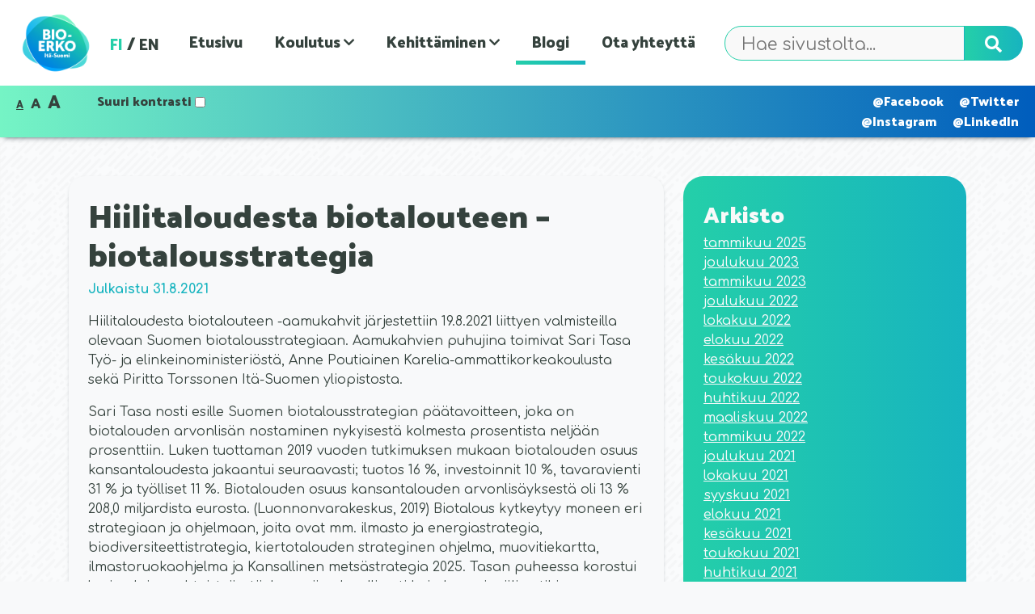

--- FILE ---
content_type: text/html; charset=UTF-8
request_url: https://www.biotalouskoulutus.fi/hiilitaloudesta-biotalouteen-biotalousstrategia/
body_size: 13082
content:
<!DOCTYPE html>
<html lang="fi">
<head>
    <title>Biotalouden erikoistumiskoulutus Itä-Suomi</title>
    <meta charset="UTF-8">
    <meta name="viewport" content="width=device-width, initial-scale=1">
    <meta http-equiv="X-UA-Compatible" content="IE=edge">
    <meta name="theme-color" content="#17b4bf">

    <meta property="og:title" content="Biotalouden erikoistumiskoulutus Itä-Suomi" />
    <meta property="og:description" content="" />
    <meta property="og:type" content="website" />
            <meta property="og:url" content="https://www.biotalouskoulutus.fi/" />
        <meta property="og:image" content="https://www.biotalouskoulutus.fi/wp-content/themes/bioerko/img/linkinjakamisenkuva.jpg" />
        <meta property="og:image:width" content="1920" />
        <meta property="og:image:height" content="450" />
        <link rel="pingback" href="https://www.biotalouskoulutus.fi/xmlrpc.php">
    <link rel="icon" href="https://www.biotalouskoulutus.fi/wp-content/themes/bioerko/img/favicon.png" type="image/x-icon">
    <link href="https://fonts.googleapis.com/css?family=Comfortaa:300,400,500,600,700|Palanquin+Dark:600,700&display=swap" rel="stylesheet">
    <meta name='robots' content='index, follow, max-image-preview:large, max-snippet:-1, max-video-preview:-1' />
<link rel="alternate" hreflang="fi" href="https://www.biotalouskoulutus.fi/hiilitaloudesta-biotalouteen-biotalousstrategia/" />
<link rel="alternate" hreflang="x-default" href="https://www.biotalouskoulutus.fi/hiilitaloudesta-biotalouteen-biotalousstrategia/" />

	<!-- This site is optimized with the Yoast SEO plugin v26.7 - https://yoast.com/wordpress/plugins/seo/ -->
	<link rel="canonical" href="https://www.biotalouskoulutus.fi/hiilitaloudesta-biotalouteen-biotalousstrategia/" />
	<meta property="og:locale" content="fi_FI" />
	<meta property="og:type" content="article" />
	<meta property="og:title" content="Hiilitaloudesta biotalouteen - biotalousstrategia - Biotalouden erikoistumiskoulutus Itä-Suomi" />
	<meta property="og:description" content="Hiilitaloudesta biotalouteen -aamukahvit järjestettiin 19.8.2021 liittyen valmisteilla olevaan Suomen biotalousstrategiaan. Aamukahvien puhujina toimivat Sari Tasa Työ- ja elinkeinoministeriöstä, Anne Poutiainen Karelia-ammattikorkeakoulusta sekä Piritta Torssonen Itä-Suomen yliopistosta. Sari Tasa nosti esille Suomen biotalousstrategian päätavoitteen, joka on biotalouden arvonlisän nostaminen nykyisestä kolmesta prosentista neljään prosenttiin. Luken tuottaman 2019 vuoden tutkimuksen mukaan biotalouden osuus kansantaloudesta jakaantui seuraavasti; tuotos [&hellip;]" />
	<meta property="og:url" content="https://www.biotalouskoulutus.fi/hiilitaloudesta-biotalouteen-biotalousstrategia/" />
	<meta property="og:site_name" content="Biotalouden erikoistumiskoulutus Itä-Suomi" />
	<meta property="article:published_time" content="2021-08-31T10:43:46+00:00" />
	<meta property="article:modified_time" content="2021-08-31T10:51:59+00:00" />
	<meta property="og:image" content="https://www.biotalouskoulutusitasuomi.fi/wp-content/uploads/sites/71/2021/08/Biotalous-blogi-1024x680.png" />
	<meta name="author" content="pirittat" />
	<meta name="twitter:card" content="summary_large_image" />
	<meta name="twitter:label1" content="Kirjoittanut" />
	<meta name="twitter:data1" content="pirittat" />
	<meta name="twitter:label2" content="Arvioitu lukuaika" />
	<meta name="twitter:data2" content="2 minuuttia" />
	<script type="application/ld+json" class="yoast-schema-graph">{"@context":"https://schema.org","@graph":[{"@type":"Article","@id":"https://www.biotalouskoulutus.fi/hiilitaloudesta-biotalouteen-biotalousstrategia/#article","isPartOf":{"@id":"https://www.biotalouskoulutus.fi/hiilitaloudesta-biotalouteen-biotalousstrategia/"},"author":{"name":"pirittat","@id":"https://www.biotalouskoulutus.fi/#/schema/person/a91a0d6cfc809a46ad405d2792b06188"},"headline":"Hiilitaloudesta biotalouteen &#8211; biotalousstrategia","datePublished":"2021-08-31T10:43:46+00:00","dateModified":"2021-08-31T10:51:59+00:00","mainEntityOfPage":{"@id":"https://www.biotalouskoulutus.fi/hiilitaloudesta-biotalouteen-biotalousstrategia/"},"wordCount":367,"image":{"@id":"https://www.biotalouskoulutus.fi/hiilitaloudesta-biotalouteen-biotalousstrategia/#primaryimage"},"thumbnailUrl":"https://www.biotalouskoulutusitasuomi.fi/wp-content/uploads/sites/71/2021/08/Biotalous-blogi-1024x680.png","keywords":["biotalous","Koulutus"],"articleSection":["Kaikki blogit"],"inLanguage":"fi"},{"@type":"WebPage","@id":"https://www.biotalouskoulutus.fi/hiilitaloudesta-biotalouteen-biotalousstrategia/","url":"https://www.biotalouskoulutus.fi/hiilitaloudesta-biotalouteen-biotalousstrategia/","name":"Hiilitaloudesta biotalouteen - biotalousstrategia - Biotalouden erikoistumiskoulutus Itä-Suomi","isPartOf":{"@id":"https://www.biotalouskoulutus.fi/#website"},"primaryImageOfPage":{"@id":"https://www.biotalouskoulutus.fi/hiilitaloudesta-biotalouteen-biotalousstrategia/#primaryimage"},"image":{"@id":"https://www.biotalouskoulutus.fi/hiilitaloudesta-biotalouteen-biotalousstrategia/#primaryimage"},"thumbnailUrl":"https://www.biotalouskoulutusitasuomi.fi/wp-content/uploads/sites/71/2021/08/Biotalous-blogi-1024x680.png","datePublished":"2021-08-31T10:43:46+00:00","dateModified":"2021-08-31T10:51:59+00:00","author":{"@id":"https://www.biotalouskoulutus.fi/#/schema/person/a91a0d6cfc809a46ad405d2792b06188"},"breadcrumb":{"@id":"https://www.biotalouskoulutus.fi/hiilitaloudesta-biotalouteen-biotalousstrategia/#breadcrumb"},"inLanguage":"fi","potentialAction":[{"@type":"ReadAction","target":["https://www.biotalouskoulutus.fi/hiilitaloudesta-biotalouteen-biotalousstrategia/"]}]},{"@type":"ImageObject","inLanguage":"fi","@id":"https://www.biotalouskoulutus.fi/hiilitaloudesta-biotalouteen-biotalousstrategia/#primaryimage","url":"https://www.biotalouskoulutusitasuomi.fi/wp-content/uploads/sites/71/2021/08/Biotalous-blogi-1024x680.png","contentUrl":"https://www.biotalouskoulutusitasuomi.fi/wp-content/uploads/sites/71/2021/08/Biotalous-blogi-1024x680.png"},{"@type":"BreadcrumbList","@id":"https://www.biotalouskoulutus.fi/hiilitaloudesta-biotalouteen-biotalousstrategia/#breadcrumb","itemListElement":[{"@type":"ListItem","position":1,"name":"Home","item":"https://www.biotalouskoulutus.fi/"},{"@type":"ListItem","position":2,"name":"Blogi","item":"https://www.biotalouskoulutus.fi/blogi/"},{"@type":"ListItem","position":3,"name":"Hiilitaloudesta biotalouteen &#8211; biotalousstrategia"}]},{"@type":"WebSite","@id":"https://www.biotalouskoulutus.fi/#website","url":"https://www.biotalouskoulutus.fi/","name":"Biotalouden erikoistumiskoulutus Itä-Suomi","description":"Biotalouden erikoistumiskoulutus Itä-Suomessa - innovaatioita ja osaamista korkeakoulujen ja yritysen yhteistyönä. Koulutuksen painotukset: metsäbiotalous, biotalouden sivuvirrat, biojalostus ja energiabiotalous.","potentialAction":[{"@type":"SearchAction","target":{"@type":"EntryPoint","urlTemplate":"https://www.biotalouskoulutus.fi/?s={search_term_string}"},"query-input":{"@type":"PropertyValueSpecification","valueRequired":true,"valueName":"search_term_string"}}],"inLanguage":"fi"},{"@type":"Person","@id":"https://www.biotalouskoulutus.fi/#/schema/person/a91a0d6cfc809a46ad405d2792b06188","name":"pirittat","image":{"@type":"ImageObject","inLanguage":"fi","@id":"https://www.biotalouskoulutus.fi/#/schema/person/image/","url":"https://secure.gravatar.com/avatar/4a266507e0f5fadda56c47446a78ce82fe72bebf9d96e0b05c738843d5f27aa5?s=96&d=mm&r=g","contentUrl":"https://secure.gravatar.com/avatar/4a266507e0f5fadda56c47446a78ce82fe72bebf9d96e0b05c738843d5f27aa5?s=96&d=mm&r=g","caption":"pirittat"},"url":"https://www.biotalouskoulutus.fi/author/pirittat/"}]}</script>
	<!-- / Yoast SEO plugin. -->


<link rel='dns-prefetch' href='//static.addtoany.com' />
<link rel='dns-prefetch' href='//www.biotalouskoulutus.fi' />
<link rel="alternate" title="oEmbed (JSON)" type="application/json+oembed" href="https://www.biotalouskoulutus.fi/wp-json/oembed/1.0/embed?url=https%3A%2F%2Fwww.biotalouskoulutus.fi%2Fhiilitaloudesta-biotalouteen-biotalousstrategia%2F" />
<link rel="alternate" title="oEmbed (XML)" type="text/xml+oembed" href="https://www.biotalouskoulutus.fi/wp-json/oembed/1.0/embed?url=https%3A%2F%2Fwww.biotalouskoulutus.fi%2Fhiilitaloudesta-biotalouteen-biotalousstrategia%2F&#038;format=xml" />
<style id='wp-img-auto-sizes-contain-inline-css' type='text/css'>
img:is([sizes=auto i],[sizes^="auto," i]){contain-intrinsic-size:3000px 1500px}
/*# sourceURL=wp-img-auto-sizes-contain-inline-css */
</style>
<style id='wp-emoji-styles-inline-css' type='text/css'>

	img.wp-smiley, img.emoji {
		display: inline !important;
		border: none !important;
		box-shadow: none !important;
		height: 1em !important;
		width: 1em !important;
		margin: 0 0.07em !important;
		vertical-align: -0.1em !important;
		background: none !important;
		padding: 0 !important;
	}
/*# sourceURL=wp-emoji-styles-inline-css */
</style>
<link rel='stylesheet' id='wp-block-library-css' href='https://www.biotalouskoulutus.fi/wp-includes/css/dist/block-library/style.min.css?ver=6.9' type='text/css' media='all' />
<style id='global-styles-inline-css' type='text/css'>
:root{--wp--preset--aspect-ratio--square: 1;--wp--preset--aspect-ratio--4-3: 4/3;--wp--preset--aspect-ratio--3-4: 3/4;--wp--preset--aspect-ratio--3-2: 3/2;--wp--preset--aspect-ratio--2-3: 2/3;--wp--preset--aspect-ratio--16-9: 16/9;--wp--preset--aspect-ratio--9-16: 9/16;--wp--preset--color--black: #000000;--wp--preset--color--cyan-bluish-gray: #abb8c3;--wp--preset--color--white: #ffffff;--wp--preset--color--pale-pink: #f78da7;--wp--preset--color--vivid-red: #cf2e2e;--wp--preset--color--luminous-vivid-orange: #ff6900;--wp--preset--color--luminous-vivid-amber: #fcb900;--wp--preset--color--light-green-cyan: #7bdcb5;--wp--preset--color--vivid-green-cyan: #00d084;--wp--preset--color--pale-cyan-blue: #8ed1fc;--wp--preset--color--vivid-cyan-blue: #0693e3;--wp--preset--color--vivid-purple: #9b51e0;--wp--preset--gradient--vivid-cyan-blue-to-vivid-purple: linear-gradient(135deg,rgb(6,147,227) 0%,rgb(155,81,224) 100%);--wp--preset--gradient--light-green-cyan-to-vivid-green-cyan: linear-gradient(135deg,rgb(122,220,180) 0%,rgb(0,208,130) 100%);--wp--preset--gradient--luminous-vivid-amber-to-luminous-vivid-orange: linear-gradient(135deg,rgb(252,185,0) 0%,rgb(255,105,0) 100%);--wp--preset--gradient--luminous-vivid-orange-to-vivid-red: linear-gradient(135deg,rgb(255,105,0) 0%,rgb(207,46,46) 100%);--wp--preset--gradient--very-light-gray-to-cyan-bluish-gray: linear-gradient(135deg,rgb(238,238,238) 0%,rgb(169,184,195) 100%);--wp--preset--gradient--cool-to-warm-spectrum: linear-gradient(135deg,rgb(74,234,220) 0%,rgb(151,120,209) 20%,rgb(207,42,186) 40%,rgb(238,44,130) 60%,rgb(251,105,98) 80%,rgb(254,248,76) 100%);--wp--preset--gradient--blush-light-purple: linear-gradient(135deg,rgb(255,206,236) 0%,rgb(152,150,240) 100%);--wp--preset--gradient--blush-bordeaux: linear-gradient(135deg,rgb(254,205,165) 0%,rgb(254,45,45) 50%,rgb(107,0,62) 100%);--wp--preset--gradient--luminous-dusk: linear-gradient(135deg,rgb(255,203,112) 0%,rgb(199,81,192) 50%,rgb(65,88,208) 100%);--wp--preset--gradient--pale-ocean: linear-gradient(135deg,rgb(255,245,203) 0%,rgb(182,227,212) 50%,rgb(51,167,181) 100%);--wp--preset--gradient--electric-grass: linear-gradient(135deg,rgb(202,248,128) 0%,rgb(113,206,126) 100%);--wp--preset--gradient--midnight: linear-gradient(135deg,rgb(2,3,129) 0%,rgb(40,116,252) 100%);--wp--preset--font-size--small: 13px;--wp--preset--font-size--medium: 20px;--wp--preset--font-size--large: 36px;--wp--preset--font-size--x-large: 42px;--wp--preset--spacing--20: 0.44rem;--wp--preset--spacing--30: 0.67rem;--wp--preset--spacing--40: 1rem;--wp--preset--spacing--50: 1.5rem;--wp--preset--spacing--60: 2.25rem;--wp--preset--spacing--70: 3.38rem;--wp--preset--spacing--80: 5.06rem;--wp--preset--shadow--natural: 6px 6px 9px rgba(0, 0, 0, 0.2);--wp--preset--shadow--deep: 12px 12px 50px rgba(0, 0, 0, 0.4);--wp--preset--shadow--sharp: 6px 6px 0px rgba(0, 0, 0, 0.2);--wp--preset--shadow--outlined: 6px 6px 0px -3px rgb(255, 255, 255), 6px 6px rgb(0, 0, 0);--wp--preset--shadow--crisp: 6px 6px 0px rgb(0, 0, 0);}:where(.is-layout-flex){gap: 0.5em;}:where(.is-layout-grid){gap: 0.5em;}body .is-layout-flex{display: flex;}.is-layout-flex{flex-wrap: wrap;align-items: center;}.is-layout-flex > :is(*, div){margin: 0;}body .is-layout-grid{display: grid;}.is-layout-grid > :is(*, div){margin: 0;}:where(.wp-block-columns.is-layout-flex){gap: 2em;}:where(.wp-block-columns.is-layout-grid){gap: 2em;}:where(.wp-block-post-template.is-layout-flex){gap: 1.25em;}:where(.wp-block-post-template.is-layout-grid){gap: 1.25em;}.has-black-color{color: var(--wp--preset--color--black) !important;}.has-cyan-bluish-gray-color{color: var(--wp--preset--color--cyan-bluish-gray) !important;}.has-white-color{color: var(--wp--preset--color--white) !important;}.has-pale-pink-color{color: var(--wp--preset--color--pale-pink) !important;}.has-vivid-red-color{color: var(--wp--preset--color--vivid-red) !important;}.has-luminous-vivid-orange-color{color: var(--wp--preset--color--luminous-vivid-orange) !important;}.has-luminous-vivid-amber-color{color: var(--wp--preset--color--luminous-vivid-amber) !important;}.has-light-green-cyan-color{color: var(--wp--preset--color--light-green-cyan) !important;}.has-vivid-green-cyan-color{color: var(--wp--preset--color--vivid-green-cyan) !important;}.has-pale-cyan-blue-color{color: var(--wp--preset--color--pale-cyan-blue) !important;}.has-vivid-cyan-blue-color{color: var(--wp--preset--color--vivid-cyan-blue) !important;}.has-vivid-purple-color{color: var(--wp--preset--color--vivid-purple) !important;}.has-black-background-color{background-color: var(--wp--preset--color--black) !important;}.has-cyan-bluish-gray-background-color{background-color: var(--wp--preset--color--cyan-bluish-gray) !important;}.has-white-background-color{background-color: var(--wp--preset--color--white) !important;}.has-pale-pink-background-color{background-color: var(--wp--preset--color--pale-pink) !important;}.has-vivid-red-background-color{background-color: var(--wp--preset--color--vivid-red) !important;}.has-luminous-vivid-orange-background-color{background-color: var(--wp--preset--color--luminous-vivid-orange) !important;}.has-luminous-vivid-amber-background-color{background-color: var(--wp--preset--color--luminous-vivid-amber) !important;}.has-light-green-cyan-background-color{background-color: var(--wp--preset--color--light-green-cyan) !important;}.has-vivid-green-cyan-background-color{background-color: var(--wp--preset--color--vivid-green-cyan) !important;}.has-pale-cyan-blue-background-color{background-color: var(--wp--preset--color--pale-cyan-blue) !important;}.has-vivid-cyan-blue-background-color{background-color: var(--wp--preset--color--vivid-cyan-blue) !important;}.has-vivid-purple-background-color{background-color: var(--wp--preset--color--vivid-purple) !important;}.has-black-border-color{border-color: var(--wp--preset--color--black) !important;}.has-cyan-bluish-gray-border-color{border-color: var(--wp--preset--color--cyan-bluish-gray) !important;}.has-white-border-color{border-color: var(--wp--preset--color--white) !important;}.has-pale-pink-border-color{border-color: var(--wp--preset--color--pale-pink) !important;}.has-vivid-red-border-color{border-color: var(--wp--preset--color--vivid-red) !important;}.has-luminous-vivid-orange-border-color{border-color: var(--wp--preset--color--luminous-vivid-orange) !important;}.has-luminous-vivid-amber-border-color{border-color: var(--wp--preset--color--luminous-vivid-amber) !important;}.has-light-green-cyan-border-color{border-color: var(--wp--preset--color--light-green-cyan) !important;}.has-vivid-green-cyan-border-color{border-color: var(--wp--preset--color--vivid-green-cyan) !important;}.has-pale-cyan-blue-border-color{border-color: var(--wp--preset--color--pale-cyan-blue) !important;}.has-vivid-cyan-blue-border-color{border-color: var(--wp--preset--color--vivid-cyan-blue) !important;}.has-vivid-purple-border-color{border-color: var(--wp--preset--color--vivid-purple) !important;}.has-vivid-cyan-blue-to-vivid-purple-gradient-background{background: var(--wp--preset--gradient--vivid-cyan-blue-to-vivid-purple) !important;}.has-light-green-cyan-to-vivid-green-cyan-gradient-background{background: var(--wp--preset--gradient--light-green-cyan-to-vivid-green-cyan) !important;}.has-luminous-vivid-amber-to-luminous-vivid-orange-gradient-background{background: var(--wp--preset--gradient--luminous-vivid-amber-to-luminous-vivid-orange) !important;}.has-luminous-vivid-orange-to-vivid-red-gradient-background{background: var(--wp--preset--gradient--luminous-vivid-orange-to-vivid-red) !important;}.has-very-light-gray-to-cyan-bluish-gray-gradient-background{background: var(--wp--preset--gradient--very-light-gray-to-cyan-bluish-gray) !important;}.has-cool-to-warm-spectrum-gradient-background{background: var(--wp--preset--gradient--cool-to-warm-spectrum) !important;}.has-blush-light-purple-gradient-background{background: var(--wp--preset--gradient--blush-light-purple) !important;}.has-blush-bordeaux-gradient-background{background: var(--wp--preset--gradient--blush-bordeaux) !important;}.has-luminous-dusk-gradient-background{background: var(--wp--preset--gradient--luminous-dusk) !important;}.has-pale-ocean-gradient-background{background: var(--wp--preset--gradient--pale-ocean) !important;}.has-electric-grass-gradient-background{background: var(--wp--preset--gradient--electric-grass) !important;}.has-midnight-gradient-background{background: var(--wp--preset--gradient--midnight) !important;}.has-small-font-size{font-size: var(--wp--preset--font-size--small) !important;}.has-medium-font-size{font-size: var(--wp--preset--font-size--medium) !important;}.has-large-font-size{font-size: var(--wp--preset--font-size--large) !important;}.has-x-large-font-size{font-size: var(--wp--preset--font-size--x-large) !important;}
/*# sourceURL=global-styles-inline-css */
</style>

<style id='classic-theme-styles-inline-css' type='text/css'>
/*! This file is auto-generated */
.wp-block-button__link{color:#fff;background-color:#32373c;border-radius:9999px;box-shadow:none;text-decoration:none;padding:calc(.667em + 2px) calc(1.333em + 2px);font-size:1.125em}.wp-block-file__button{background:#32373c;color:#fff;text-decoration:none}
/*# sourceURL=/wp-includes/css/classic-themes.min.css */
</style>
<link rel='stylesheet' id='kooders-bootstrap-css' href='https://www.biotalouskoulutus.fi/wp-content/themes/bioerko/css/bootstrap.min.css?ver=6.9' type='text/css' media='all' />
<link rel='stylesheet' id='kooders-style-css' href='https://www.biotalouskoulutus.fi/wp-content/themes/bioerko/css/kooders.css?ver=6.9' type='text/css' media='all' />
<link rel='stylesheet' id='fontawesome-style-css' href='https://www.biotalouskoulutus.fi/wp-content/themes/bioerko/fontawesome/css/all.css?ver=6.9' type='text/css' media='all' />
<link rel='stylesheet' id='addtoany-css' href='https://www.biotalouskoulutus.fi/wp-content/plugins/add-to-any/addtoany.min.css?ver=1.16' type='text/css' media='all' />
<link rel='stylesheet' id='tmm-css' href='https://www.biotalouskoulutus.fi/wp-content/plugins/team-members/inc/css/tmm_style.css?ver=6.9' type='text/css' media='all' />
<script type="text/javascript" id="addtoany-core-js-before">
/* <![CDATA[ */
window.a2a_config=window.a2a_config||{};a2a_config.callbacks=[];a2a_config.overlays=[];a2a_config.templates={};a2a_localize = {
	Share: "Share",
	Save: "Save",
	Subscribe: "Subscribe",
	Email: "Email",
	Bookmark: "Bookmark",
	ShowAll: "Show all",
	ShowLess: "Show less",
	FindServices: "Find service(s)",
	FindAnyServiceToAddTo: "Instantly find any service to add to",
	PoweredBy: "Powered by",
	ShareViaEmail: "Share via email",
	SubscribeViaEmail: "Subscribe via email",
	BookmarkInYourBrowser: "Bookmark in your browser",
	BookmarkInstructions: "Press Ctrl+D or \u2318+D to bookmark this page",
	AddToYourFavorites: "Add to your favorites",
	SendFromWebOrProgram: "Send from any email address or email program",
	EmailProgram: "Email program",
	More: "More&#8230;",
	ThanksForSharing: "Thanks for sharing!",
	ThanksForFollowing: "Thanks for following!"
};


//# sourceURL=addtoany-core-js-before
/* ]]> */
</script>
<script type="text/javascript" defer src="https://static.addtoany.com/menu/page.js" id="addtoany-core-js"></script>
<script type="text/javascript" src="https://www.biotalouskoulutus.fi/wp-includes/js/jquery/jquery.min.js?ver=3.7.1" id="jquery-core-js"></script>
<script type="text/javascript" src="https://www.biotalouskoulutus.fi/wp-includes/js/jquery/jquery-migrate.min.js?ver=3.4.1" id="jquery-migrate-js"></script>
<script type="text/javascript" defer src="https://www.biotalouskoulutus.fi/wp-content/plugins/add-to-any/addtoany.min.js?ver=1.1" id="addtoany-jquery-js"></script>
<script type="text/javascript" src="https://www.biotalouskoulutus.fi/wp-content/themes/bioerko/js/bootstrap.min.js?ver=6.9" id="bootstrap-js"></script>
<link rel="https://api.w.org/" href="https://www.biotalouskoulutus.fi/wp-json/" /><link rel="alternate" title="JSON" type="application/json" href="https://www.biotalouskoulutus.fi/wp-json/wp/v2/posts/2693" /><link rel="EditURI" type="application/rsd+xml" title="RSD" href="https://www.biotalouskoulutus.fi/xmlrpc.php?rsd" />
<meta name="generator" content="WordPress 6.9" />
<link rel='shortlink' href='https://www.biotalouskoulutus.fi/?p=2693' />
<!-- Google Tag Manager -->
<script>(function(w,d,s,l,i){w[l]=w[l]||[];w[l].push({'gtm.start':
new Date().getTime(),event:'gtm.js'});var f=d.getElementsByTagName(s)[0],
j=d.createElement(s),dl=l!='dataLayer'?'&l='+l:'';j.async=true;j.src=
'https://www.googletagmanager.com/gtm.js?id='+i+dl;f.parentNode.insertBefore(j,f);
})(window,document,'script','dataLayer','GTM-NG4SVTW');</script>
<!-- End Google Tag Manager -->
<meta name="generator" content="WPML ver:4.8.6 stt:1,18;" />
		<style type="text/css" id="wp-custom-css">
			.white-bg iframe {
    width: 480px;
    border-radius: 0px;
    height: 10vw;
    max-height: 614px;
	margin-bottom:20px;
}
.fab{display: none;}
#footer_bioerko {
    text-align: right;
}
.#main_nav li a.active-lang { color: #000 !important; }		</style>
		</head>
<body>
    <div id="page_top" class="site">
        <header id="masthead" class="site-header navbar-static-top" role="banner">
            <nav id="main_nav" class="navbar navbar-expand-xl">
                <a class="navbar-brand" href="https://www.biotalouskoulutus.fi/">
                    <img src="https://www.biotalouskoulutus.fi/wp-content/themes/bioerko/img/bioerko_logo.png" alt="Biotalouden erikoistumiskoulutus Itä-Suomi">
                </a>

                <button class="navbar-toggler" type="button" data-toggle="collapse" data-target="#menu_collapse" aria-controls="menu_collapse" aria-expanded="false" aria-label="Avaa valikko">
                    <i class="fas fa-bars"></i>
                </button>

                <div id="menu_collapse" class="navbar-collapse collapse">
                    <ul class="nav navbar-nav pull-sm-left">
                        <li>
                            <span>
                                <a href="https://www.biotalouskoulutus.fi" class="active-lang">FI</a> / <a  href="https://www.biotalouskoulutus.fi/en" class="">EN</a>
                            </span>
                        </li>
                    </ul>

                    <ul id="menu-sivulinkit-fi" class="nav navbar-nav mx-auto"><li itemscope="itemscope" itemtype="https://www.schema.org/SiteNavigationElement" id="menu-item-46" class="menu-item menu-item-type-post_type menu-item-object-page menu-item-home menu-item-46 nav-item"><a title="Etusivu" href="https://www.biotalouskoulutus.fi/" class="nav-link">Etusivu</a></li>
<li itemscope="itemscope" itemtype="https://www.schema.org/SiteNavigationElement" id="menu-item-583" class="menu-item menu-item-type-post_type menu-item-object-page menu-item-has-children dropdown menu-item-583 nav-item"><a title="Koulutus" href="#" data-toggle="dropdown" aria-haspopup="true" aria-expanded="false" class="dropdown-toggle nav-link" id="menu-item-dropdown-583">Koulutus</a>
<ul class="dropdown-menu" aria-labelledby="menu-item-dropdown-583" role="menu">
	<li itemscope="itemscope" itemtype="https://www.schema.org/SiteNavigationElement" id="menu-item-3303" class="menu-item menu-item-type-post_type menu-item-object-page dropdown menu-item-3303 nav-item"><a title="Biotalouskoulutuksia" href="https://www.biotalouskoulutus.fi/koulutus1/biotalousosaamista/" class="dropdown-item">Biotalouskoulutuksia</a></li>
	<li itemscope="itemscope" itemtype="https://www.schema.org/SiteNavigationElement" id="menu-item-601" class="menu-item menu-item-type-post_type menu-item-object-page dropdown menu-item-601 nav-item"><a title="Biotalouden erikoistumiskoulutus 2022-2023" href="https://www.biotalouskoulutus.fi/koulutus1/biotalouskoulutus-ita-suomessa/" class="dropdown-item">Biotalouden erikoistumiskoulutus 2022-2023</a></li>
	<li itemscope="itemscope" itemtype="https://www.schema.org/SiteNavigationElement" id="menu-item-2046" class="menu-item menu-item-type-post_type menu-item-object-page menu-item-2046 nav-item"><a title="Biotalouden erikoistumiskoulutus 2020-2022" href="https://www.biotalouskoulutus.fi/koulutus1/biotalouden-erikoistumiskoulutus-2020-2022/" class="dropdown-item">Biotalouden erikoistumiskoulutus 2020-2022</a></li>
	<li itemscope="itemscope" itemtype="https://www.schema.org/SiteNavigationElement" id="menu-item-1333" class="menu-item menu-item-type-post_type menu-item-object-page menu-item-1333 nav-item"><a title="Biotalouden erikoistumiskoulutus 2018-2020" href="https://www.biotalouskoulutus.fi/koulutus1/koulutuksen-opintojaksot/" class="dropdown-item">Biotalouden erikoistumiskoulutus 2018-2020</a></li>
</ul>
</li>
<li itemscope="itemscope" itemtype="https://www.schema.org/SiteNavigationElement" id="menu-item-1243" class="menu-item menu-item-type-post_type menu-item-object-page menu-item-has-children dropdown menu-item-1243 nav-item"><a title="Kehittäminen" href="#" data-toggle="dropdown" aria-haspopup="true" aria-expanded="false" class="dropdown-toggle nav-link" id="menu-item-dropdown-1243">Kehittäminen</a>
<ul class="dropdown-menu" aria-labelledby="menu-item-dropdown-1243" role="menu">
	<li itemscope="itemscope" itemtype="https://www.schema.org/SiteNavigationElement" id="menu-item-2134" class="menu-item menu-item-type-post_type menu-item-object-page menu-item-2134 nav-item"><a title="Tapahtumia" href="https://www.biotalouskoulutus.fi/biotalouskoulutuksen-kehittaminen/tapahtumia/" class="dropdown-item">Tapahtumia</a></li>
	<li itemscope="itemscope" itemtype="https://www.schema.org/SiteNavigationElement" id="menu-item-3558" class="menu-item menu-item-type-post_type menu-item-object-page menu-item-3558 nav-item"><a title="Yhteistyöverkosto" href="https://www.biotalouskoulutus.fi/biotalouskoulutuksen-kehittaminen/yhteistyoverkosto/" class="dropdown-item">Yhteistyöverkosto</a></li>
	<li itemscope="itemscope" itemtype="https://www.schema.org/SiteNavigationElement" id="menu-item-1267" class="menu-item menu-item-type-post_type menu-item-object-page dropdown menu-item-1267 nav-item"><a title="Biotalouskoulutuksen kehittäminen" href="https://www.biotalouskoulutus.fi/biotalouskoulutuksen-kehittaminen/" class="dropdown-item">Biotalouskoulutuksen kehittäminen</a></li>
</ul>
</li>
<li itemscope="itemscope" itemtype="https://www.schema.org/SiteNavigationElement" id="menu-item-45" class="menu-item menu-item-type-post_type menu-item-object-page current_page_parent menu-item-45 nav-item"><a title="Blogi" href="https://www.biotalouskoulutus.fi/blogi/" class="nav-link">Blogi</a></li>
<li itemscope="itemscope" itemtype="https://www.schema.org/SiteNavigationElement" id="menu-item-137" class="menu-item menu-item-type-post_type menu-item-object-page menu-item-137 nav-item"><a title="Ota yhteyttä" href="https://www.biotalouskoulutus.fi/yhteyshenkilot/" class="nav-link">Ota yhteyttä</a></li>
</ul>

<form role="search" method="get" class="search-form" action="https://www.biotalouskoulutus.fi/">
	<div class="input-group">
		<label for="search-form-5" class="sr-only sr-only-focusable">
			<span class="screen-reader-text">Hae sivustolta...</span>
		</label>
		<input type="search" id="search-form-5" class="search-field" placeholder="Hae sivustolta..." value="" name="s" />
		<div class="input-group-prepend">
			<button class="btn search-submit" type="submit" class="search-submit">
				<span class="sr-only sr-only-focusable">Search</span>
				<i class="fas fa-search"></i>
			</button>
		</div>
	</div>
</form>
                </div>

            </nav>
            <div id="header_strip">
                <section id="theme_settings">
                    <div class="row">
                        <div class="col-auto">
                            <div id="normal" class="selected-letter" title="Normaali kirjaisinkoko">A</div>
                            <div id="medium" title="Keskikokoinen kirjaisinkoko">A</div>
                            <div id="large" title="Suuri kirjaisinkoko">A</div>
                        </div>
                        <div class="col-auto my-auto">
                            <label id="added_contrast" title="Suuri kontrasti">
                                Suuri kontrasti                                <input id="toggle" type="checkbox">
                            </label>
                        </div>
                    </div>




                </section>
                        <section id="some-linkit-3" class="widget some-vimpain"><a href="https://www.facebook.com/BiotaloudenERKO" target="_blank" title="Facebook"><i class="fab fa-facebook-square"></i> @Facebook</a><a href="https://twitter.com/BiotaloudenERKO" target="_blank" title="Twitter"><i class="fab fa-twitter"></i> @Twitter</a></section><section id="some-linkit-7" class="widget some-vimpain"><a href="https://www.instagram.com/biotaloudenerko/" target="_blank" title="Facebook"><i class="fab fa-facebook-square"></i> @Instagram</a><a href="https://www.linkedin.com/company/bioerko-it%C3%A4-suomi" target="_blank" title="Twitter"><i class="fab fa-twitter"></i> @LinkedIn</a></section>            </div>
        </header><!-- #masthead -->
        <div class="site-content">
<section id="page_content" class="mt-5">
	<div class="container">
		<div class="row">
			<div class="col-12 col-lg-8">
					<div class="p-4 border-r-20 white-bg mb-5">
		<article id="post-2693" class="post-2693 post type-post status-publish format-standard hentry category-kaikki tag-biotalous tag-koulutus" >
			<div class="entry-header">
				<h1 class="entry-title">Hiilitaloudesta biotalouteen &#8211; biotalousstrategia</h1>					<div class="entry-meta mb-3">
						<span class="turquoise"><b>Julkaistu 31.8.2021</b></span>
					</div><!-- .entry-meta -->
								</div><!-- .entry-header -->
			<div class="entry-content">
				<p>Hiilitaloudesta biotalouteen -aamukahvit järjestettiin 19.8.2021 liittyen valmisteilla olevaan Suomen biotalousstrategiaan. Aamukahvien puhujina toimivat Sari Tasa Työ- ja elinkeinoministeriöstä, Anne Poutiainen Karelia-ammattikorkeakoulusta sekä Piritta Torssonen Itä-Suomen yliopistosta.</p>
<p>Sari Tasa nosti esille Suomen biotalousstrategian päätavoitteen, joka on biotalouden arvonlisän nostaminen nykyisestä kolmesta prosentista neljään prosenttiin. Luken tuottaman 2019 vuoden tutkimuksen mukaan biotalouden osuus kansantaloudesta jakaantui seuraavasti; tuotos 16 %, investoinnit 10 %, tavaravienti 31 % ja työlliset 11 %. Biotalouden osuus kansantalouden arvonlisäyksestä oli 13 % 208,0 miljardista eurosta. (Luonnonvarakeskus, 2019) Biotalous kytkeytyy moneen eri strategiaan ja ohjelmaan, joita ovat mm. ilmasto ja energiastrategia, biodiversiteettistrategia, kiertotalouden strateginen ohjelma, muovitiekartta, ilmastoruokaohjelma ja Kansallinen metsästrategia 2025. Tasan puheessa korostui laaja-alaisen yhteistyön tärkeys niin alueellisesti kuin kansainvälisestikin.</p>
<p><strong>Biotalouden määritelmäluonnos:</strong></p>
<ul>
<li>Talous, joka käyttää uusiutuvia biologisia luonnonvaroja resurssiviisaasti ravinnon, energian, tuotteiden ja palvelujen tuottamiseen.</li>
<li>Tärkeimpiä uusiutuvia biologisia luonnonvaroja Suomessa ovat metsien, peltojen, maaperän, vesistöjen ja meren biomassa eli eloperäinen aines sekä makea vesi. Niitä hyödynnetään raaka-aineina ja jalosteina.</li>
<li>Tuulivoimaloita ei lasketa biotalouteen.</li>
<li>Ekosysteemipalvelut ovat osa biotaloutta.</li>
<li>Biotalous voi sisältää myös luonnonvarojen kestävään hyödyntämiseen pohjautuvien teknologioiden, sovellusten ja palvelujen kehittämistä ja tuotantoa.</li>
</ul>
<div id="attachment_2696" style="width: 688px" class="wp-caption alignleft"><a href="https://www.biotalouskoulutusitasuomi.fi/hiilitaloudesta-biotalouteen-biotalousstrategia/biotalous-blogi/" rel="attachment wp-att-2696"><img fetchpriority="high" decoding="async" aria-describedby="caption-attachment-2696" class="wp-image-2696" src="https://www.biotalouskoulutusitasuomi.fi/wp-content/uploads/sites/71/2021/08/Biotalous-blogi-1024x680.png" alt="" width="678" height="450" srcset="https://www.biotalouskoulutus.fi/wp-content/uploads/sites/71/2021/08/Biotalous-blogi-1024x680.png 1024w, https://www.biotalouskoulutus.fi/wp-content/uploads/sites/71/2021/08/Biotalous-blogi-300x199.png 300w, https://www.biotalouskoulutus.fi/wp-content/uploads/sites/71/2021/08/Biotalous-blogi-768x510.png 768w, https://www.biotalouskoulutus.fi/wp-content/uploads/sites/71/2021/08/Biotalous-blogi.png 1144w" sizes="(max-width: 678px) 100vw, 678px" /></a><p id="caption-attachment-2696" class="wp-caption-text">Kuvateksti: <a href="https://www.biotalous.fi/wp-content/uploads/2014/07/Julkaisu_Biotalous-web_080514.pdf">Biotalousstrategia, 2014</a>. Graafinensuunnittelu: Jasmin Raitala</p></div>
<p><strong>Biotalous syntyy tarpeesta</strong><br />
Anne Poutiaisen puheessa käsiteltiin luonnonvarojen rajallisuutta korostaen tarvetta löytää vaihtoehtoja uusiutumattomille raaka-aineille. Poutiainen kertoi biotalouden tarpeen nousevan väestön kasvusta, ilmastonmuutoksesta, materiaalien tehottomasta käytöstä, sekä uusiutumattomien raaka-aineiden niukkuudesta. Väestön kasvun vuoksi 2030 maailmassa tarvitaan 50 % enemmän ruokaa, 45 % enemmän energiaa ja 30 % enemmän vettä. (<a href="https://www.biotalous.fi/wp-content/uploads/2014/07/Julkaisu_Biotalous-web_080514.pdf">Biotalousstrategia, 2014</a>)</p>
<p>Poutiainen jakoi tietoa kahden opintopisteen laajuisesta koulutuksesta, jossa keskitytään keskeisiin määritelmiin ja toimialoihin, Suomen biotalousstrategiaan, biotalouden sääntelyyn, tulevaisuuteen ja uusiin mahdollisuuksiin, sekä oman biotalousosaamisen pohdintaan. Poutiaisen mainitsema verkkokurssi on osa biotalouden erikoistumiskoulutuksen kokonaisuutta. Opintojakson suoritettuaan opiskelija ymmärtää biotalouden monialaisuuden. Koulutuksessa opiskelija oppii uutta biotalouden mm. kehittämisestä, innovoinnista ja viestinnästä.</p>
<ul>
<li>Jos koulutus herätti mielenkiintosi, voit hakea mukaan seuraavaan toteutukseen Biotalouden erikoistumiskoulutukseen 1.10.-1.11.2021. Lue lisää koulutuksesta ja opiskelijoiden kokemuksista ”<a href="https://www.biotalouskoulutusitasuomi.fi/hakisinko-biotalouden-erikostumiskoulutukseen/">Hakisinko koulutukseen</a>”-blogikirjoituksesta.</li>
</ul>
<p><strong>Tuleeko mieleesi jokin ajankohtainen ja sinulle tärkeä aihe, josta haluaisit kuulla lisää? Ota yhteyttä ja kerro se meille!</strong></p>
<ul>
<li><a href="https://www.biotalouskoulutusitasuomi.fi/biotalouskoulutuksen-kehittaminen/join-bioerko-hankkeen-tiivistelma/aamukahvit/">Seuraava aamukahvi pidetään 14.9.2021 klo 9–10, aiheena biojalostus</a>.</li>
</ul>
<p><em>Kirjoittanut Jasmin Raitala, projektityöntekijä, Savonia-ammattikorkeakoulu</em></p>
<div class="addtoany_share_save_container addtoany_content addtoany_content_bottom"><div class="a2a_kit a2a_kit_size_32 addtoany_list" data-a2a-url="https://www.biotalouskoulutus.fi/hiilitaloudesta-biotalouteen-biotalousstrategia/" data-a2a-title="Hiilitaloudesta biotalouteen – biotalousstrategia"><a class="a2a_button_facebook" href="https://www.addtoany.com/add_to/facebook?linkurl=https%3A%2F%2Fwww.biotalouskoulutus.fi%2Fhiilitaloudesta-biotalouteen-biotalousstrategia%2F&amp;linkname=Hiilitaloudesta%20biotalouteen%20%E2%80%93%20biotalousstrategia" title="Facebook" rel="nofollow noopener" target="_blank"></a><a class="a2a_button_mastodon" href="https://www.addtoany.com/add_to/mastodon?linkurl=https%3A%2F%2Fwww.biotalouskoulutus.fi%2Fhiilitaloudesta-biotalouteen-biotalousstrategia%2F&amp;linkname=Hiilitaloudesta%20biotalouteen%20%E2%80%93%20biotalousstrategia" title="Mastodon" rel="nofollow noopener" target="_blank"></a><a class="a2a_button_email" href="https://www.addtoany.com/add_to/email?linkurl=https%3A%2F%2Fwww.biotalouskoulutus.fi%2Fhiilitaloudesta-biotalouteen-biotalousstrategia%2F&amp;linkname=Hiilitaloudesta%20biotalouteen%20%E2%80%93%20biotalousstrategia" title="Email" rel="nofollow noopener" target="_blank"></a><a class="a2a_dd addtoany_share_save addtoany_share" href="https://www.addtoany.com/share"></a></div></div>				</div><!-- .entry-content -->

			</article><!-- #post-## -->
		</div>
			<div class="my-3">
				<div class="navigation">
											<a href="https://www.biotalouskoulutus.fi/joint-learning-on-forest-bioeconomy/" rel="previous" class="btn btn-primary">
							<i class="fas fa-angle-left"></i> Edellinen kirjoitus
						</a>
											<a href="https://www.biotalouskoulutus.fi/erilaisilla-taustoilla-erikoistumiskoulutukseen/" rel="next" class="btn btn-primary">
							Seuraava kirjoitus <i class="fas fa-angle-right"></i>
						</a>
									</div>
			</div>

		</div>
		<div class=" col-12 col-lg-4">
	<aside id="secondary" class="widget-area " role="complementary">
		<section id="archives-2" class="widget widget_archive"><h3 class="widget-title">Arkisto</h3>
			<ul>
					<li><a href='https://www.biotalouskoulutus.fi/2025/01/'>tammikuu 2025</a></li>
	<li><a href='https://www.biotalouskoulutus.fi/2023/12/'>joulukuu 2023</a></li>
	<li><a href='https://www.biotalouskoulutus.fi/2023/01/'>tammikuu 2023</a></li>
	<li><a href='https://www.biotalouskoulutus.fi/2022/12/'>joulukuu 2022</a></li>
	<li><a href='https://www.biotalouskoulutus.fi/2022/10/'>lokakuu 2022</a></li>
	<li><a href='https://www.biotalouskoulutus.fi/2022/08/'>elokuu 2022</a></li>
	<li><a href='https://www.biotalouskoulutus.fi/2022/06/'>kesäkuu 2022</a></li>
	<li><a href='https://www.biotalouskoulutus.fi/2022/05/'>toukokuu 2022</a></li>
	<li><a href='https://www.biotalouskoulutus.fi/2022/04/'>huhtikuu 2022</a></li>
	<li><a href='https://www.biotalouskoulutus.fi/2022/03/'>maaliskuu 2022</a></li>
	<li><a href='https://www.biotalouskoulutus.fi/2022/01/'>tammikuu 2022</a></li>
	<li><a href='https://www.biotalouskoulutus.fi/2021/12/'>joulukuu 2021</a></li>
	<li><a href='https://www.biotalouskoulutus.fi/2021/10/'>lokakuu 2021</a></li>
	<li><a href='https://www.biotalouskoulutus.fi/2021/09/'>syyskuu 2021</a></li>
	<li><a href='https://www.biotalouskoulutus.fi/2021/08/'>elokuu 2021</a></li>
	<li><a href='https://www.biotalouskoulutus.fi/2021/06/'>kesäkuu 2021</a></li>
	<li><a href='https://www.biotalouskoulutus.fi/2021/05/'>toukokuu 2021</a></li>
	<li><a href='https://www.biotalouskoulutus.fi/2021/04/'>huhtikuu 2021</a></li>
	<li><a href='https://www.biotalouskoulutus.fi/2021/03/'>maaliskuu 2021</a></li>
	<li><a href='https://www.biotalouskoulutus.fi/2021/02/'>helmikuu 2021</a></li>
	<li><a href='https://www.biotalouskoulutus.fi/2020/12/'>joulukuu 2020</a></li>
	<li><a href='https://www.biotalouskoulutus.fi/2020/11/'>marraskuu 2020</a></li>
	<li><a href='https://www.biotalouskoulutus.fi/2020/09/'>syyskuu 2020</a></li>
	<li><a href='https://www.biotalouskoulutus.fi/2020/08/'>elokuu 2020</a></li>
	<li><a href='https://www.biotalouskoulutus.fi/2020/06/'>kesäkuu 2020</a></li>
	<li><a href='https://www.biotalouskoulutus.fi/2020/02/'>helmikuu 2020</a></li>
	<li><a href='https://www.biotalouskoulutus.fi/2019/12/'>joulukuu 2019</a></li>
	<li><a href='https://www.biotalouskoulutus.fi/2019/11/'>marraskuu 2019</a></li>
	<li><a href='https://www.biotalouskoulutus.fi/2019/10/'>lokakuu 2019</a></li>
	<li><a href='https://www.biotalouskoulutus.fi/2019/06/'>kesäkuu 2019</a></li>
	<li><a href='https://www.biotalouskoulutus.fi/2019/05/'>toukokuu 2019</a></li>
	<li><a href='https://www.biotalouskoulutus.fi/2019/04/'>huhtikuu 2019</a></li>
	<li><a href='https://www.biotalouskoulutus.fi/2019/03/'>maaliskuu 2019</a></li>
	<li><a href='https://www.biotalouskoulutus.fi/2019/02/'>helmikuu 2019</a></li>
	<li><a href='https://www.biotalouskoulutus.fi/2019/01/'>tammikuu 2019</a></li>
	<li><a href='https://www.biotalouskoulutus.fi/2018/12/'>joulukuu 2018</a></li>
	<li><a href='https://www.biotalouskoulutus.fi/2018/11/'>marraskuu 2018</a></li>
	<li><a href='https://www.biotalouskoulutus.fi/2018/10/'>lokakuu 2018</a></li>
	<li><a href='https://www.biotalouskoulutus.fi/2018/06/'>kesäkuu 2018</a></li>
			</ul>

			</section><section id="categories-2" class="widget widget_categories"><h3 class="widget-title">Kategoriat</h3>
			<ul>
					<li class="cat-item cat-item-159"><a href="https://www.biotalouskoulutus.fi/category/biotalouden-erikoistumiskoulutus/">Biotalouden erikoistumiskoulutus</a>
</li>
	<li class="cat-item cat-item-1"><a href="https://www.biotalouskoulutus.fi/category/kaikki/">Kaikki blogit</a>
</li>
	<li class="cat-item cat-item-156"><a href="https://www.biotalouskoulutus.fi/category/kansainvalinen-yhteistyo/">Kansainvälinen yhteistyö</a>
</li>
	<li class="cat-item cat-item-16"><a href="https://www.biotalouskoulutus.fi/category/kehittaminen/">Koulutuksen kehittäminen</a>
</li>
	<li class="cat-item cat-item-11"><a href="https://www.biotalouskoulutus.fi/category/koulutus/">Koulutus 2018-2020</a>
</li>
	<li class="cat-item cat-item-153"><a href="https://www.biotalouskoulutus.fi/category/koulutusmatkat/">Koulutusmatkat</a>
</li>
			</ul>

			</section>	</aside><!-- #secondary -->

	<a class="btn btn-primary my-2" href="https://www.biotalouskoulutus.fi/tag/biotalous/"><i class="fas fa-tag"></i> biotalous</a><a class="btn btn-primary my-2" href="https://www.biotalouskoulutus.fi/tag/koulutus/"><i class="fas fa-tag"></i> Koulutus</a></div>
	</div>
</div>
<div class="container">
	<div class="row">
		<div class="col-12">
					</div>
	</div>
</div>
</section><!-- #primary -->

</div><!-- #content -->
<button id="backToTop" class="btn hiding" onclick="scroll_here('page_top')">
	<svg xmlns="http://www.w3.org/2000/svg" width="24" height="24" viewBox="0 0 24 24">
		<path d="M4 12l1.41 1.41L11 7.83V20h2V7.83l5.58 5.59L20 12l-8-8-8 8z"></path>
	</svg>
</button>
<div class="container">
	<div id="companion_wrapper" class="border-r-20 white-bg mt-5 py-3">
		<div class="container">
			    <div class="companion_logos">
        <section id="media_image-6" class="widget widget_media_image"><a href="https://ec.europa.eu/esf/home.jsp"><img width="290" height="300" src="https://www.biotalouskoulutus.fi/wp-content/uploads/sites/71/2020/03/EU_ESR_FI_vertical_20mm_rgb-290x300.png" class="image wp-image-98  attachment-medium size-medium" alt="Euroopan unioni, Euroopan sosiaalirahasto, logo." style="max-width: 100%; height: auto;" decoding="async" loading="lazy" srcset="https://www.biotalouskoulutus.fi/wp-content/uploads/sites/71/2020/03/EU_ESR_FI_vertical_20mm_rgb-290x300.png 290w, https://www.biotalouskoulutus.fi/wp-content/uploads/sites/71/2020/03/EU_ESR_FI_vertical_20mm_rgb.png 354w" sizes="auto, (max-width: 290px) 100vw, 290px" /></a></section><section id="media_image-7" class="widget widget_media_image"><a href="https://www.rakennerahastot.fi/"><img width="214" height="151" src="https://www.biotalouskoulutus.fi/wp-content/uploads/sites/71/2020/03/VipuvoimaaEU_pienennetty.png" class="image wp-image-102  attachment-full size-full" alt="Vipuvoimaa EU:lta -logo." style="max-width: 100%; height: auto;" decoding="async" loading="lazy" /></a></section><section id="media_image-8" class="widget widget_media_image"><a href="https://www.ely-keskus.fi/"><img width="300" height="105" src="https://www.biotalouskoulutus.fi/wp-content/uploads/sites/71/2020/03/ELY_LA01_Logo___FI_B3___RGB-300x105.png" class="image wp-image-96  attachment-medium size-medium" alt="Elinkeino-, liikenne- ja ympäristökeskus -logo." style="max-width: 100%; height: auto;" decoding="async" loading="lazy" srcset="https://www.biotalouskoulutus.fi/wp-content/uploads/sites/71/2020/03/ELY_LA01_Logo___FI_B3___RGB-300x105.png 300w, https://www.biotalouskoulutus.fi/wp-content/uploads/sites/71/2020/03/ELY_LA01_Logo___FI_B3___RGB-1024x359.png 1024w, https://www.biotalouskoulutus.fi/wp-content/uploads/sites/71/2020/03/ELY_LA01_Logo___FI_B3___RGB-768x269.png 768w, https://www.biotalouskoulutus.fi/wp-content/uploads/sites/71/2020/03/ELY_LA01_Logo___FI_B3___RGB.png 1078w" sizes="auto, (max-width: 300px) 100vw, 300px" /></a></section><section id="media_image-9" class="widget widget_media_image"><a href="https://minedu.fi/etusivu"><img width="2560" height="648" src="https://www.biotalouskoulutus.fi/wp-content/uploads/sites/71/2020/03/OKM-2-rivi-1-scaled.jpg" class="image wp-image-207  attachment-full size-full" alt="Opetus- ja kulttuuriministeriön logo." style="max-width: 100%; height: auto;" decoding="async" loading="lazy" srcset="https://www.biotalouskoulutus.fi/wp-content/uploads/sites/71/2020/03/OKM-2-rivi-1-scaled.jpg 2560w, https://www.biotalouskoulutus.fi/wp-content/uploads/sites/71/2020/03/OKM-2-rivi-1-300x76.jpg 300w, https://www.biotalouskoulutus.fi/wp-content/uploads/sites/71/2020/03/OKM-2-rivi-1-1024x259.jpg 1024w, https://www.biotalouskoulutus.fi/wp-content/uploads/sites/71/2020/03/OKM-2-rivi-1-768x194.jpg 768w, https://www.biotalouskoulutus.fi/wp-content/uploads/sites/71/2020/03/OKM-2-rivi-1-1536x389.jpg 1536w, https://www.biotalouskoulutus.fi/wp-content/uploads/sites/71/2020/03/OKM-2-rivi-1-2048x518.jpg 2048w" sizes="auto, (max-width: 2560px) 100vw, 2560px" /></a></section>    </div>
		</div>
	</div>
</div>
<footer role="contentinfo">
	    <div class="container">
        <div id="school_logos">
            <section id="media_image-2" class="widget widget_media_image"><a href="https://www.karelia.fi/"><img width="300" height="73" src="https://www.biotalouskoulutus.fi/wp-content/uploads/sites/71/2020/03/Karelia_tunnusvaaka_rgb_nega-002-300x73.png" class="image wp-image-90  attachment-medium size-medium" alt="Karelia-ammattikorkeakoulun logo." style="max-width: 100%; height: auto;" decoding="async" loading="lazy" srcset="https://www.biotalouskoulutus.fi/wp-content/uploads/sites/71/2020/03/Karelia_tunnusvaaka_rgb_nega-002-300x73.png 300w, https://www.biotalouskoulutus.fi/wp-content/uploads/sites/71/2020/03/Karelia_tunnusvaaka_rgb_nega-002-1024x248.png 1024w, https://www.biotalouskoulutus.fi/wp-content/uploads/sites/71/2020/03/Karelia_tunnusvaaka_rgb_nega-002-768x186.png 768w, https://www.biotalouskoulutus.fi/wp-content/uploads/sites/71/2020/03/Karelia_tunnusvaaka_rgb_nega-002-1536x372.png 1536w, https://www.biotalouskoulutus.fi/wp-content/uploads/sites/71/2020/03/Karelia_tunnusvaaka_rgb_nega-002.png 1708w" sizes="auto, (max-width: 300px) 100vw, 300px" /></a></section><section id="media_image-3" class="widget widget_media_image"><a href="https://portal.savonia.fi/"><img width="300" height="136" src="https://www.biotalouskoulutus.fi/wp-content/uploads/sites/71/2020/11/savonia_valkoinen_negatiivilogo_1-300x136.png" class="image wp-image-1720  attachment-medium size-medium" alt="Savonia" style="max-width: 100%; height: auto;" decoding="async" loading="lazy" srcset="https://www.biotalouskoulutus.fi/wp-content/uploads/sites/71/2020/11/savonia_valkoinen_negatiivilogo_1-300x136.png 300w, https://www.biotalouskoulutus.fi/wp-content/uploads/sites/71/2020/11/savonia_valkoinen_negatiivilogo_1-1024x463.png 1024w, https://www.biotalouskoulutus.fi/wp-content/uploads/sites/71/2020/11/savonia_valkoinen_negatiivilogo_1-768x348.png 768w, https://www.biotalouskoulutus.fi/wp-content/uploads/sites/71/2020/11/savonia_valkoinen_negatiivilogo_1-1536x695.png 1536w, https://www.biotalouskoulutus.fi/wp-content/uploads/sites/71/2020/11/savonia_valkoinen_negatiivilogo_1.png 1920w" sizes="auto, (max-width: 300px) 100vw, 300px" /></a></section><section id="media_image-4" class="widget widget_media_image"><a href="https://www.uef.fi"><img width="200" height="64" src="https://www.biotalouskoulutus.fi/wp-content/uploads/sites/71/2020/03/UEF_eng_vaaka_1_white.png" class="image wp-image-94  attachment-full size-full" alt="Itä-Suomen Yliopisto -logo." style="max-width: 100%; height: auto;" decoding="async" loading="lazy" /></a></section>        </div>
    </div>
	    <div class="container">
        <div id="footer-widgets">
                            <div id="footer_bioerko"><section id="media_image-5" class="widget widget_media_image"><img width="300" height="259" src="https://www.biotalouskoulutus.fi/wp-content/uploads/sites/71/2020/03/Bioerko_logo-300x259.png" class="image wp-image-104  attachment-medium size-medium" alt="" style="max-width: 100%; height: auto;" decoding="async" loading="lazy" srcset="https://www.biotalouskoulutus.fi/wp-content/uploads/sites/71/2020/03/Bioerko_logo-300x259.png 300w, https://www.biotalouskoulutus.fi/wp-content/uploads/sites/71/2020/03/Bioerko_logo-1024x885.png 1024w, https://www.biotalouskoulutus.fi/wp-content/uploads/sites/71/2020/03/Bioerko_logo-768x663.png 768w, https://www.biotalouskoulutus.fi/wp-content/uploads/sites/71/2020/03/Bioerko_logo-1536x1327.png 1536w, https://www.biotalouskoulutus.fi/wp-content/uploads/sites/71/2020/03/Bioerko_logo-2048x1769.png 2048w" sizes="auto, (max-width: 300px) 100vw, 300px" /></section><section id="some-linkit-5" class="widget some-vimpain"><a href="https://www.facebook.com/BiotaloudenERKO" target="_blank" title="Facebook"><i class="fab fa-facebook-square"></i> @Facebook</a><a href="https://twitter.com/BiotaloudenERKO" target="_blank" title="Twitter"><i class="fab fa-twitter"></i> @Twitter</a></section><section id="some-linkit-9" class="widget some-vimpain"><a href="https://www.instagram.com/biotaloudenerko/" target="_blank" title="Facebook"><i class="fab fa-facebook-square"></i> @Instagram</a><a href="https://www.linkedin.com/company/bioerko-it%C3%A4-suomi" target="_blank" title="Twitter"><i class="fab fa-twitter"></i> @LinkedIn</a></section></div>
                            <div id="footer_links"><section id="class-php-widget-2" class="widget p-vimpain">        <div class="p-vimpain-wrapper">
            
<a href="https://www.biotalouskoulutus.fi/tietosuojaseloste/">Tietosuojaseloste</a>                                 </div>
        </section><section id="class-php-widget-4" class="widget p-vimpain">        <div class="p-vimpain-wrapper">
            <p>
|<a href="https://www.biotalouskoulutus.fi/saavutettavuusseloste/">Saavutettavuusseloste</a>                          </p>
        </div>
        </section></div>
                    </div>
    </div>
</footer><!-- #colophon -->
</div><!-- #page -->

<script type="speculationrules">
{"prefetch":[{"source":"document","where":{"and":[{"href_matches":"/*"},{"not":{"href_matches":["/wp-*.php","/wp-admin/*","/wp-content/uploads/sites/71/*","/wp-content/*","/wp-content/plugins/*","/wp-content/themes/bioerko/*","/*\\?(.+)"]}},{"not":{"selector_matches":"a[rel~=\"nofollow\"]"}},{"not":{"selector_matches":".no-prefetch, .no-prefetch a"}}]},"eagerness":"conservative"}]}
</script>
<!-- Google Tag Manager (noscript) -->
<noscript><iframe src="https://www.googletagmanager.com/ns.html?id=GTM-NG4SVTW"
height="0" width="0" style="display:none;visibility:hidden"></iframe></noscript>
<!-- End Google Tag Manager (noscript) -->
<script type="text/javascript" src="https://www.biotalouskoulutus.fi/wp-content/themes/bioerko/js/kooders.js?ver=2020-03-11" id="kooders-custom-js"></script>
<script id="wp-emoji-settings" type="application/json">
{"baseUrl":"https://s.w.org/images/core/emoji/17.0.2/72x72/","ext":".png","svgUrl":"https://s.w.org/images/core/emoji/17.0.2/svg/","svgExt":".svg","source":{"concatemoji":"https://www.biotalouskoulutus.fi/wp-includes/js/wp-emoji-release.min.js?ver=6.9"}}
</script>
<script type="module">
/* <![CDATA[ */
/*! This file is auto-generated */
const a=JSON.parse(document.getElementById("wp-emoji-settings").textContent),o=(window._wpemojiSettings=a,"wpEmojiSettingsSupports"),s=["flag","emoji"];function i(e){try{var t={supportTests:e,timestamp:(new Date).valueOf()};sessionStorage.setItem(o,JSON.stringify(t))}catch(e){}}function c(e,t,n){e.clearRect(0,0,e.canvas.width,e.canvas.height),e.fillText(t,0,0);t=new Uint32Array(e.getImageData(0,0,e.canvas.width,e.canvas.height).data);e.clearRect(0,0,e.canvas.width,e.canvas.height),e.fillText(n,0,0);const a=new Uint32Array(e.getImageData(0,0,e.canvas.width,e.canvas.height).data);return t.every((e,t)=>e===a[t])}function p(e,t){e.clearRect(0,0,e.canvas.width,e.canvas.height),e.fillText(t,0,0);var n=e.getImageData(16,16,1,1);for(let e=0;e<n.data.length;e++)if(0!==n.data[e])return!1;return!0}function u(e,t,n,a){switch(t){case"flag":return n(e,"\ud83c\udff3\ufe0f\u200d\u26a7\ufe0f","\ud83c\udff3\ufe0f\u200b\u26a7\ufe0f")?!1:!n(e,"\ud83c\udde8\ud83c\uddf6","\ud83c\udde8\u200b\ud83c\uddf6")&&!n(e,"\ud83c\udff4\udb40\udc67\udb40\udc62\udb40\udc65\udb40\udc6e\udb40\udc67\udb40\udc7f","\ud83c\udff4\u200b\udb40\udc67\u200b\udb40\udc62\u200b\udb40\udc65\u200b\udb40\udc6e\u200b\udb40\udc67\u200b\udb40\udc7f");case"emoji":return!a(e,"\ud83e\u1fac8")}return!1}function f(e,t,n,a){let r;const o=(r="undefined"!=typeof WorkerGlobalScope&&self instanceof WorkerGlobalScope?new OffscreenCanvas(300,150):document.createElement("canvas")).getContext("2d",{willReadFrequently:!0}),s=(o.textBaseline="top",o.font="600 32px Arial",{});return e.forEach(e=>{s[e]=t(o,e,n,a)}),s}function r(e){var t=document.createElement("script");t.src=e,t.defer=!0,document.head.appendChild(t)}a.supports={everything:!0,everythingExceptFlag:!0},new Promise(t=>{let n=function(){try{var e=JSON.parse(sessionStorage.getItem(o));if("object"==typeof e&&"number"==typeof e.timestamp&&(new Date).valueOf()<e.timestamp+604800&&"object"==typeof e.supportTests)return e.supportTests}catch(e){}return null}();if(!n){if("undefined"!=typeof Worker&&"undefined"!=typeof OffscreenCanvas&&"undefined"!=typeof URL&&URL.createObjectURL&&"undefined"!=typeof Blob)try{var e="postMessage("+f.toString()+"("+[JSON.stringify(s),u.toString(),c.toString(),p.toString()].join(",")+"));",a=new Blob([e],{type:"text/javascript"});const r=new Worker(URL.createObjectURL(a),{name:"wpTestEmojiSupports"});return void(r.onmessage=e=>{i(n=e.data),r.terminate(),t(n)})}catch(e){}i(n=f(s,u,c,p))}t(n)}).then(e=>{for(const n in e)a.supports[n]=e[n],a.supports.everything=a.supports.everything&&a.supports[n],"flag"!==n&&(a.supports.everythingExceptFlag=a.supports.everythingExceptFlag&&a.supports[n]);var t;a.supports.everythingExceptFlag=a.supports.everythingExceptFlag&&!a.supports.flag,a.supports.everything||((t=a.source||{}).concatemoji?r(t.concatemoji):t.wpemoji&&t.twemoji&&(r(t.twemoji),r(t.wpemoji)))});
//# sourceURL=https://www.biotalouskoulutus.fi/wp-includes/js/wp-emoji-loader.min.js
/* ]]> */
</script>
<script defer src="https://static.cloudflareinsights.com/beacon.min.js/vcd15cbe7772f49c399c6a5babf22c1241717689176015" integrity="sha512-ZpsOmlRQV6y907TI0dKBHq9Md29nnaEIPlkf84rnaERnq6zvWvPUqr2ft8M1aS28oN72PdrCzSjY4U6VaAw1EQ==" data-cf-beacon='{"version":"2024.11.0","token":"805109e2d95d492794be1fd5e22f3f0c","r":1,"server_timing":{"name":{"cfCacheStatus":true,"cfEdge":true,"cfExtPri":true,"cfL4":true,"cfOrigin":true,"cfSpeedBrain":true},"location_startswith":null}}' crossorigin="anonymous"></script>
</body>
</html>

<!--
Performance optimized by W3 Total Cache. Learn more: https://www.boldgrid.com/w3-total-cache/?utm_source=w3tc&utm_medium=footer_comment&utm_campaign=free_plugin

Object Caching 91/450 objects using Memcached
Page Caching using Memcached 

Served from: localhost @ 2026-01-20 07:16:20 by W3 Total Cache
-->

--- FILE ---
content_type: text/css
request_url: https://www.biotalouskoulutus.fi/wp-content/themes/bioerko/css/kooders.css?ver=6.9
body_size: 3327
content:
/*
Theme Name: Bioerko
Author: Kooders
Description: Bootstrap 4 based theme by Kooders for Biotalouden erikoistumiskoulutus Itä-Suomi
Version: 0.0.1
Tags: bootstrap kooders
*/

::-webkit-scrollbar {
    width: 10px;
}

/* Track */
::-webkit-scrollbar-track {
    background: #e8e8e8;
}

/* Handle */
::-webkit-scrollbar-thumb {
    background: linear-gradient( 90deg, #24cfa9 0%, #17b4bf# 100% );
    border-radius: 5px;
}

/* Handle on hover */
::-webkit-scrollbar-thumb:hover {
    background: #17b4bf;
}

:focus {
    background-color: rgba(255, 255, 0, 0.10);
    outline: #00a0ff auto 1px;
}

body {
    background-color: #f8f9fa;
    background-image: url('../img/funky-lines.png');
    font-family: 'Comfortaa', cursive;
    font-weight: 400;
    font-size: 16px;
    font-size: 1rem;
    color: #35423d;
    transition: all 0.3s;
}

h1, h2, h3 {
    font-family: 'Palanquin Dark', sans-serif;
    font-weight: 700;
}

a {
    text-decoration: underline;
    color: #35423d;
    font-weight: 500;
}

button, .btn,
input[name="submit"] {
    font-family: 'Palanquin Dark', sans-serif;
    font-weight: 700;
    font-size: 1.2em;
    border-radius: 50px;
    border-color: transparent;
    padding: 5px 25px;
}

.btn-primary,
input[name="submit"] {
    background: linear-gradient( 90deg, #24cfa9 0%, #17b4bf 100% );
    color: white;
}

a.btn {
    text-decoration: none;
}

a.navbar-brand {
    padding: 0px;
}

a.navbar-brand img {
    height: 90px;
    width: auto;
}

aside#secondary {
    background-color: #24cfa9;
    color: #f9f9f9;
    background: linear-gradient( 90deg, #24cfa9 0%, #17b4bf 100% );
    border-radius: 25px;
    padding: 30px 25px;
}

section#primary {
    padding: 50px 15px;
}

#main_nav {
    background-color: white;
    min-height: 90px;
    font-family: 'Palanquin Dark', sans-serif;
    font-size: 1.3rem;
    font-weight: 700;
}

#main_nav li a {
    text-decoration: none;
    font-size: 18px;
    font-size: 1.2rem;
}

#main_nav li a.nav-link {
    padding: 10px 20px;
}

#main_nav li a:hover {
    color: #24cfa9;
}

#main_nav li a.active-lang {
    color: #24cfa9;
}

#main_nav li.current-menu-item,
#main_nav li.current-page-ancestor,
#main_nav li.current_page_parent {
    border-bottom: 5px solid #17b4bf;
    border-image: linear-gradient( 90deg, #24cfa9 0%, #17b4bf 100% ) 1;
}

#menu-sivulinkit-fi .dropdown-menu,
#menu-sivulinkit-en .dropdown-menu {
    border: none;
    border-radius: 20px;
}

#menu-sivulinkit-fi .dropdown-menu li a,
#menu-sivulinkit-en .dropdown-menu li a {
    font-size: 1.1em;
    font-weight: 600;
}

#menu-sivulinkit-fi .dropdown-menu li:first-child,
#menu-sivulinkit-en .dropdown-menu li:first-child {
    border-bottom: 2px solid #24cfa9;
}

#menu-sivulinkit-fi .dropdown-menu li:first-child a,
#menu-sivulinkit-en .dropdown-menu li:first-child a {
    font-size: 1.5em;
    font-weight: 700;
    color: #35423d;
}

.navbar-toggler {
    font-size: 1.5em;
    color: #35423d;
}
.dropdown-toggle::after {
    display: inline-block;
    margin-left: .255em;
    vertical-align: .255em;
    font-family: "Font Awesome 5 Free";
    font-weight: 900;
    content: "\f078";
    border: none;
    font-size: 0.8em;
    top: 3px;
    position: relative;
}

.search-field {
    border: 1px solid #24cfa9;
    border-radius: 25px 0px 0px 25px;
    background-color: #f9f9f9;
    font-family: 'Comfortaa', cursive;
    font-weight: 400;
    color: #35423d;
    padding: 5px 0px 0px 20px;
    margin-right: -4px;
    height: auto;
    flex: 1 1 auto;
    width: 1%;
}

.btn.search-submit {
    background: linear-gradient( 90deg, #24cfa9 0%, #17b4bf 100% );
    border-radius: 0px 25px 25px 0px !important;
    border-color: transparent;
    color: white;
    font-size: 1em;
}

#header_strip {
    background: rgba( 62,233,192,1 );
    background: linear-gradient( 90deg, #75f4c5 0%, #005dbd 100% );
    z-index: 1;
    position: relative;
    height: auto;
    padding: 7px 20px;
    box-shadow: 0 4px 7px -5px rgb( 21, 39, 49 );
    text-align: right;
    display: inline-block;
    width: 100%;
}

#header_strip section {
    width: 50%;
    display: inline-block;
}

#header_strip #theme_settings {
    float: left;
    text-align: left;
    line-height: 1.5;
    font-family: 'Palanquin Dark', sans-serif;
    margin-top: -5px;
}

#header_strip #theme_settings .row {
    min-height: 34px;
}

#normal {
    font-size: .8125rem;
    cursor: pointer;
    display: inline-block;
}

#medium {
    font-size: 1.125rem;
    cursor: pointer;
    padding: 0px 5px;
    display: inline-block;
}

#large {
    font-size: 1.4375rem;
    cursor: pointer;
    display: inline-block;
}

#added_contrast {
    margin-left: 15px;
    margin-bottom: 0px;
}

#added_contrast #toggle {
    position:relative;
    top: 2px;
}

.selected-letter {
    text-decoration: underline;
}

#header_strip a {
    text-decoration: none;
    color: white;
    margin-left: 15px;
    font-family: 'Palanquin Dark', sans-serif;
}

#fp_header_img {
    height: 50vh;
    background-position: center;
    background-repeat: no-repeat;
    background-size: cover;
    background-color: rgba( 26, 192, 178, 0.35 );
    background-blend-mode: multiply;
}

#parent_contents {
    list-style: none;
    padding: 0;
}

#parent_contents li {
    display: inline-block;
    margin-right: 30px;
    font-family: 'Palanquin Dark', sans-serif;
    font-size: 1.3rem;
    font-weight: 700;
}

#parent_contents li.current_page_item a {
    color: #17b4bf;
}

#page_content {
    position: relative;
    z-index: 2;
}

.header-margin {
    margin-top: -100px;
    position: relative;
    z-index: 3;
}

.post-thumbnail img {
    width: 100%;
    height: auto;
}

.border-r-20 {
    border-radius: 20px;
}

.turquoise {
    color: #17b4bf;
}

.white-bg {
    background-color: #f8f9fa;
    box-shadow: 0px 2px 7px -5px rgb( 21, 39, 49 );
    display: inline-block;
}

.white-bg:not(#companion_wrapper) img {
    border-radius: 20px;
    height: auto;
}

.white-bg iframe {
    width: 100%;
    border-radius: 25px;
    height: 60vw;
    max-height: 614px;
}

.card-img-bg {
    height: 200px;
    width: 100%;
    background-position: center;
    background-repeat: no-repeat;
    background-size: cover;
    border-radius: 25px 25px 0px 0px;
    background-color: rgba( 75, 234, 221, 0.16 );
    background-blend-mode: overlay;
}

.card {
    border-radius: 25px;
    border: none;
}

.widget_archive ul,
.widget_categories ul {
    padding: 0;
}

.widget_archive ul li,
.widget_categories ul li {
    list-style: none;
}

.widget_archive ul li a,
.widget_categories ul li a {
    color:  #f8f9fa;
}

.comment-form-comment label,
.comment-form-comment textarea {
    display: inline-block;
    width: 100%;
}

.comment-form-comment textarea {
    border: 1px solid #24cfa9;
    border-radius: 20px;
    background-color: #f9f9f9;
    font-family: 'Comfortaa', cursive;
    font-weight: 400;
    color: #35423d;
    padding: .5rem 1rem;
    height: auto;
}

.comment-list {
    list-style: none;
    padding: 20px;
    background-color: #f8f9fa;
    box-shadow: 0px 2px 7px -5px rgb( 21, 39, 49 );
}

.comment-list .children {
    list-style: none;
    padding: 20px 20px 20px 40px;
}

.comment-author img {
    height: 30px;
    width: auto;
}

.commentmetadata {
    font-size: .9em;
    padding-left: 35px;
}

.comment-body p {
    margin-top: 15px;
    padding-left: 35px;
}

.comment-body .reply {
    float: right;
}

.comment-body .reply a:hover {
    color: #24cfa9;
}

.switch {
    position: relative;
    display: inline-block;
    width: 45px;
    height: 20px;
}

.switch input {
    opacity: 0;
    width: 0;
    height: 0;
}

.slider {
    position: absolute;
    cursor: pointer;
    top: 0;
    left: 0;
    right: 0;
    bottom: 0;
    background-color: #49bcc2;
    -webkit-transition: .4s;
    transition: .4s;
}

.slider:before {
    position: absolute;
    content: "";
    height: 13px;
    width: 13px;
    left: 2px;
    bottom: 4px;
    background-color: white;
    -webkit-transition: .4s;
    transition: .4s;
}

input:checked + .slider {
    background-color: #2196F3;
}

input:focus + .slider {
    box-shadow: 0 0 1px #2196F3;
}

input:checked + .slider:before {
    -webkit-transform: translateX(24px);
    -ms-transform: translateX(24px);
    transform: translateX(24px);
}

/* Rounded sliders */
.slider.round {
    border-radius: 34px;
}

.slider.round:before {
    border-radius: 50%;
}

#companion_wrapper img {
    max-width: 100%;
    height: auto;
}

footer {
    background: rgba( 62,233,192,1 );
    background-image: url( '../img/footer_lines.png' ), linear-gradient( 90deg, #17b4bf 0%, #24cfa9 100% );
    background-position: center;
    background-repeat: no-repeat;
    background-size: cover;
    padding: 60px 0px;
    margin-top: 50px;
}

#backToTop {
    position: fixed;
    right: 0px;
    bottom: 20px;
    padding: 10px 15px;
    font-size: 22px;
    background: rgba( 62,233,192,1 );
    background-image: linear-gradient( 90deg, #17b4bf 0%, #24cfa9 100% );
    color: #FFF;
    border-radius: 30px 0px 0px 30px;
    border: 2px solid white;
    border-right: none;
    transition: all 0.3s ease;
    z-index: 20;
}

#backToTop svg {
    height: 35px;
    width: auto;
    fill: white;
}

#backToTop:hover {
    padding: 10px 30px 10px 15px;
}

#backToTop.hiding {
    right: -70px;
}

.companion_logos section {
    display: inline-block;
    width: calc( 100% / 5 );
    text-align: center;
}

.companion_logos section:nth-child(3) {
    width: calc( 100% / 5 * 2 );
}

.companion_logos section a img {
    height: 100px;
    width: auto;
}

#school_logos {
	/*background-color: white;
    padding: 20px;
    border-radius: 25px;*/
}

#school_logos section {
    display: inline-block;
    width: calc( 100% / 3 );
    text-align: center;
}

#fp_companion_logos .companion_logos {
    max-width: 550px;
    float: right;
    padding: 20px;
    background-color: #FFF;
    border-radius: 0px 0px 0px 15px;
}

#fp_companion_logos .companion_logos section a img {
    /* height: 60px !important; */
    width: auto;
}

#school_logos section a img {
    height: 60px !important;
    width: auto;
}

#footer_bioerko {
    text-align: center;
    margin-top: 30px;
    margin-bottom: 30px;
}

#footer_bioerko section:first-child {
    display: inline-block;
    width: calc( 100% / 3 );
    text-align: right;
}
#footer_bioerko section:nth-child(2) {
    display: inline-block;
    width: calc( 100% / 3 * 2 );
}

#footer_bioerko section img {
    height: 100px !important;
    width: auto;
}

#footer_bioerko section a {
    text-decoration: none;
    color: white;
    margin-left: 15px;
    font-family: 'Palanquin Dark', sans-serif;
}

#footer_links section {
    display: inline-block;
    width: calc( 100% / 2 );
    color: white;
}

#footer_links section a {
    text-decoration: none;
    color: white;
}

#footer_links section:first-child {
    text-align: right;
}
#footer_links section:nth-child(2) {
    text-align: left;
}

body.medium,
body.medium #main_nav li a {
    font-size: 1.3rem;
}

body.large,
body.large #main_nav li a {
    font-size: 1.6rem;
}

body.contrast #main_nav li a:hover,
body.contrast a:hover {
    color: #008185;
}

body.contrast #main_nav li a.active-lang {
    color: #008185;
}

body.contrast #header_strip {
    background: #008185;
    color: white;
}

body.contrast input:checked + .slider {
    background-color: #C8E6FF;
}

body.contrast .slider:before {
    background-color: #008185;
}

body.contrast button.btn.btn-primary,
body.contrast button.btn.search-submit,
body.contrast #backToTop,
body.contrast a.btn.btn-primary,
body.contrast aside#secondary {
    background: #008185;
    color: #FFF;
}

body.contrast .search-field {
    border: 1px solid #008185;
}

body.contrast footer {
    background: #008185;
    background-image: url(../img/footer_lines.png), linear-gradient( 90deg, #008185 0%, #008185 100% );
    background-position: center;
    background-repeat: no-repeat;
    background-size: cover;
}

@media(max-width: 380px) {
    p {
        /*word-break: break-all;*/
    }
    
    #added_contrast {
    	margin-left: 0px;
    }
}

@media(max-width: 470px) {
    #footer_bioerko section:first-child,
    #footer_bioerko section:nth-child(2)
     {
        width: 100%;
        text-align: center;
    }
    .companion_logos section {
        height: 80px !important;
    }
}

@media(max-width: 576px) {
    .header-margin {
        margin-top: -230px;
    }
    a.btn.btn-block {
        margin-bottom: 10px;
    }
    .some-vimpain a {
        width: 100%;
        display: inline-block;
        margin: 0px;
    }
    #header_strip section {
    	font-size: 0.7em;
    }
}

@media(max-width: 767px) {
    #page_content {
        padding: 15px 0px;
    }
    #footer_bioerko section:first-child img {
        margin-bottom: 30px;
    }

    #footer_links section:first-child,
    #footer_links section:nth-child(2) {
        text-align: center;
        width: 100%;
    }
    a {
        word-break: break-word;
    }
    button:not(.navbar-toggler, #backToTop),
    .btn,
    input[type="submit"] {
        width: 100%;
    }

    body.medium #header_strip section,
    body.large #header_strip section {
        width: 100%;
    }
}

@media(max-width: 992px) {
    h1, h2, h3 {
        word-break: break-word;
    }
    
    h1 {
    	font-size: 2em;
    }
    
    h2, h3 {
        font-size: 1.5em;
    }
    .companion_logos section {
        /*width: calc( 100% / 2 );
        margin-bottom: 20px;*/
    }
    #school_logos section {
        width: 100%;
        margin-bottom: 20px;
    }
    body.medium .some-vimpain a,
    body.large .some-vimpain a {
        width: 100%;
        display: inline-block;
        margin: 0px;
    }
}

@media(max-width: 1200px) {
    #main_nav li {
        text-align: center;
    }
    #menu_collapse .search-form {
        margin: 20px 0px;
        width: 100%;
    }

    #menu_collapse .search-form .input-group {
        width: 80%;
        margin: auto;
    }
}

--- FILE ---
content_type: application/javascript; charset=utf-8
request_url: https://www.biotalouskoulutus.fi/wp-content/themes/bioerko/js/kooders.js?ver=2020-03-11
body_size: 320
content:
/* kooders.js
* ==========
* Kooders 2020
* custom javascript for bioerko theme
*/

let theme_settings;
let onload = 1; // Used to fix the initial selection
const storage = window.localStorage;

jQuery(document).ready(function(){
    theme_settings = JSON.parse( storage.getItem( 'theme_settings' ) );
    if( theme_settings ){
        if( theme_settings.added_contrast == true ){ jQuery('#toggle').click(); }
        if( theme_settings.font == 'medium' ){ jQuery('#medium').click(); }
        if( theme_settings.font == 'large' ){ jQuery('#large').click(); }
    }else {
        // defaults
        storage.setItem( 'theme_settings', JSON.stringify( { font : 'normal', added_contrast : false } ) );
        theme_settings = JSON.parse( storage.getItem( 'theme_settings' ) );
    }
});

jQuery('#normal').on('click keypress', function(e){
    if ( e.keyCode === 13 || e.type == 'click' ) {
        jQuery('body').removeClass('medium large');
        jQuery('#normal').addClass('selected-letter');
        jQuery('#medium, #large').removeClass('selected-letter');

        storage.setItem( 'theme_settings', JSON.stringify( { font : 'normal', added_contrast: theme_settings.added_contrast } ) );
        theme_settings = JSON.parse( storage.getItem( 'theme_settings' ) );
    }
});

jQuery('#medium').on('click keypress', function(e){
    if ( e.keyCode === 13 || e.type == 'click' ) {
        jQuery('body').removeClass('large').addClass('medium');
        jQuery('#medium').addClass('selected-letter');
        jQuery('#normal, #large').removeClass('selected-letter');

        storage.setItem( 'theme_settings', JSON.stringify( { font : 'medium', added_contrast: theme_settings.added_contrast } ) );
        theme_settings = JSON.parse( storage.getItem( 'theme_settings' ) );
    }
});

jQuery('#large').on('click keypress', function(e){
    if ( e.keyCode === 13 || e.type == 'click' ) {
        jQuery('body').removeClass('medium').addClass('large');
        jQuery('#large').addClass('selected-letter');
        jQuery('#normal, #medium').removeClass('selected-letter');

        storage.setItem( 'theme_settings', JSON.stringify( { font : 'large', added_contrast: theme_settings.added_contrast } ) );
        theme_settings = JSON.parse( storage.getItem( 'theme_settings' ) );
    }
});

jQuery('#toggle').on('change keypress', function(e){
    if ( e.keyCode === 13 || e.type == 'change' ) {
    	jQuery('body').toggleClass('contrast');
    	if(!onload || theme_settings.added_contrast == false){
	        if( theme_settings.added_contrast == true ){
	            storage.setItem( 'theme_settings', JSON.stringify( { font : theme_settings.font, added_contrast : false } ) );
	        }else {
	            storage.setItem( 'theme_settings', JSON.stringify( { font : theme_settings.font, added_contrast : true } ) );
	        }
	        theme_settings = JSON.parse( storage.getItem( 'theme_settings' ) );
        }
        onload = 0;
    }
});

function scroll_here( aid ){
    let aTag = jQuery('#' + aid);
    jQuery('html,body').animate( { scrollTop: aTag.offset().top }, 'slow' );
}

window.onscroll = function() { showBTT() };

function showBTT() {
    if ( document.body.scrollTop > 300 || document.documentElement.scrollTop > 300 ) {
        jQuery('#backToTop').removeClass('hiding');
    } else {
        jQuery('#backToTop').addClass('hiding').blur();
    }
}
